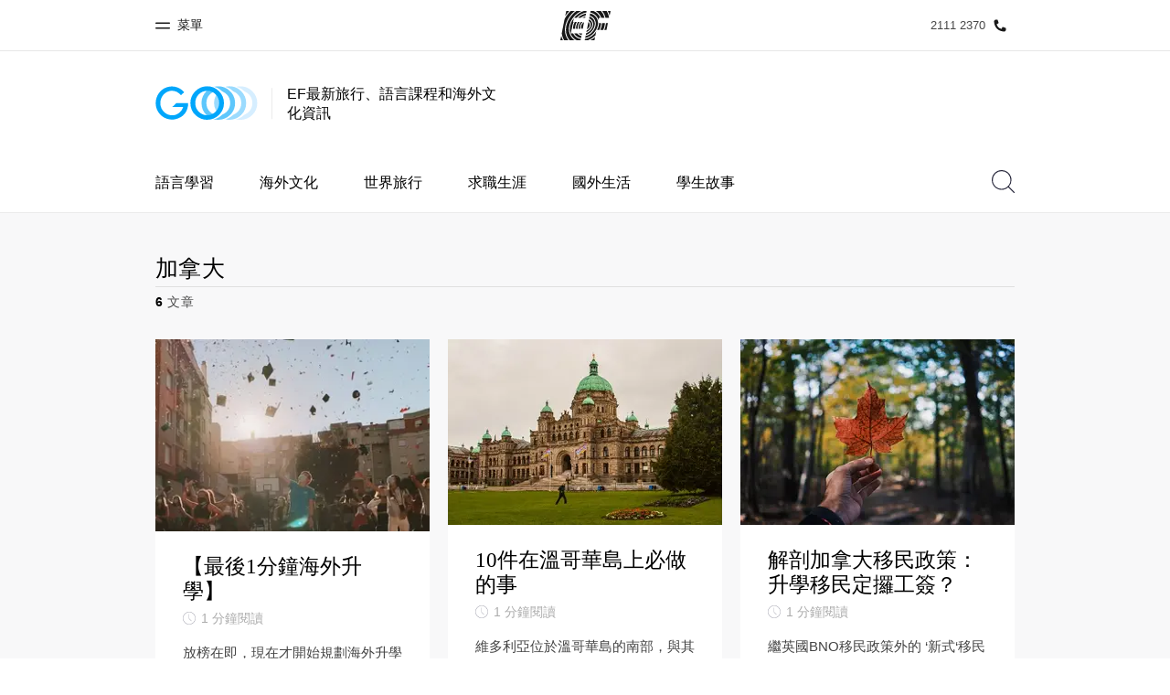

--- FILE ---
content_type: text/html
request_url: https://www.ef.com.hk/blog/language/tag/canada/
body_size: 16272
content:
<!DOCTYPE html><html lang="zh-Hant-HK"><head><meta charSet="utf-8"/><meta name="viewport" content="width=device-width"/><title class="jsx-f40d27ae37dda166">加拿大 ‹ GO Blog | EF Blog Hong Kong</title><link rel="canonical" href="https://www.ef.com.hk/blog/language/tag/canada/" class="jsx-f40d27ae37dda166"/><meta property="og:locale" content="zh-Hant-HK" class="jsx-f40d27ae37dda166"/><meta property="og:type" content="website" class="jsx-f40d27ae37dda166"/><meta property="og:title" content="加拿大 ‹ GO Blog | EF Blog Hong Kong" class="jsx-f40d27ae37dda166"/><meta property="og:site_name" content="GO Blog | EF Blog Hong Kong" class="jsx-f40d27ae37dda166"/><meta property="og:image" content="https://s3-eu-west-1.amazonaws.com/eflanguagesblog/wp-content/uploads/sites/4/2020/02/18144254/Sharing-logo.png" class="jsx-f40d27ae37dda166"/><meta property="og:url" content="https://www.ef.com.hk/blog/language/tag/canada/" class="jsx-f40d27ae37dda166"/><script async="" src="https://www.ef.com/assetscdn/daskalos/efcwatk.min.js" type="text/javascript"></script><script async="" id="optimizely-script" src="https://www.ef.com/assetscdn/optimizely/24099230963.js"></script><link rel="preload" href="/assetscdn/go706j5dozw8p0p3r573/assets/fonts/34303A_1A_0.woff2" as="font" type="font/woff2" crossorigin="anonymous" class="jsx-f40d27ae37dda166"/><link rel="preload" href="/assetscdn/go706j5dozw8p0p3r573/assets/fonts/EFCircularWeb-Light.woff2" as="font" type="font/woff2" crossorigin="anonymous" class="jsx-f40d27ae37dda166"/><link rel="icon" href="/assetscdn/go706j5dozw8p0p3r573/assets/images/icons/favicon-48.ico" type="image/x-icon" class="jsx-f40d27ae37dda166"/><link rel="dns-prefetch" href="https://a.storyblok.com" class="jsx-f40d27ae37dda166"/><link rel="preconnect" href="https://a.storyblok.com" crossorigin="true" class="jsx-f40d27ae37dda166"/><link rel="preload" href="https://a.storyblok.com/f/61891/x/aa166bd9ab/00.svg" as="image" class="jsx-f40d27ae37dda166"/><link rel="preload" href="https://a.storyblok.com/f/61891/x/45f1f14d07/00.svg" as="image" class="jsx-f40d27ae37dda166"/><link rel="preload" href="/assetscdn/go706j5dozw8p0p3r573/assets/images/logos/go-logo.svg" as="image"/><meta name="next-head-count" content="20"/><link href="/assetscdn/WIBIwq6RdJvcD9bc8RMd/central-media/common/icon.svg" rel="icon" type="image/svg+xml"/><link href="/assetscdn/WIBIwq6RdJvcD9bc8RMd/central-media/common/favicon.png" rel="icon" sizes="48x48" type="image/png"/><link href="/assetscdn/WIBIwq6RdJvcD9bc8RMd/central-media/common/favicon.ico" rel="icon" sizes="48x48" type="image/x-icon"/><link href="/assetscdn/WIBIwq6RdJvcD9bc8RMd/central-media/common/apple-touch-icon.png" rel="apple-touch-icon"/><meta name="build-details" content="EF Language Blog" data-date="2026-01-16T07:34"/><link rel="preload" href="/assetscdn/go706j5dozw8p0p3r573/_next/static/css/2cda416b3e1be933.css" as="style" crossorigin=""/><link rel="stylesheet" href="/assetscdn/go706j5dozw8p0p3r573/_next/static/css/2cda416b3e1be933.css" crossorigin="" data-n-g=""/><link rel="preload" href="/assetscdn/go706j5dozw8p0p3r573/_next/static/css/33a9af9a9208ae64.css" as="style" crossorigin=""/><link rel="stylesheet" href="/assetscdn/go706j5dozw8p0p3r573/_next/static/css/33a9af9a9208ae64.css" crossorigin="" data-n-p=""/><noscript data-n-css=""></noscript><script defer="" crossorigin="" nomodule="" src="/assetscdn/go706j5dozw8p0p3r573/_next/static/chunks/polyfills-c67a75d1b6f99dc8.js"></script><script src="/assetscdn/go706j5dozw8p0p3r573/_next/static/chunks/webpack-dae8a39608cbdff4.js" defer="" crossorigin=""></script><script src="/assetscdn/go706j5dozw8p0p3r573/_next/static/chunks/framework-fae63b21a27d6472.js" defer="" crossorigin=""></script><script src="/assetscdn/go706j5dozw8p0p3r573/_next/static/chunks/main-7b54f93fccdc5834.js" defer="" crossorigin=""></script><script src="/assetscdn/go706j5dozw8p0p3r573/_next/static/chunks/pages/_app-ad3b9672230f3e0f.js" defer="" crossorigin=""></script><script src="/assetscdn/go706j5dozw8p0p3r573/_next/static/chunks/4c25cccf-2c27a050e300bd6a.js" defer="" crossorigin=""></script><script src="/assetscdn/go706j5dozw8p0p3r573/_next/static/chunks/531-5ff0c235b208a2f5.js" defer="" crossorigin=""></script><script src="/assetscdn/go706j5dozw8p0p3r573/_next/static/chunks/216-3e913c5fd5125dd0.js" defer="" crossorigin=""></script><script src="/assetscdn/go706j5dozw8p0p3r573/_next/static/chunks/505-0d8ca3e6bdadfd08.js" defer="" crossorigin=""></script><script src="/assetscdn/go706j5dozw8p0p3r573/_next/static/chunks/pages/%5Bmarket%5D/tag/%5Btag%5D-b97125d2747cd3e5.js" defer="" crossorigin=""></script><script src="/assetscdn/go706j5dozw8p0p3r573/_next/static/VomBkPMwR0Rd-c3_KjN98/_buildManifest.js" defer="" crossorigin=""></script><script src="/assetscdn/go706j5dozw8p0p3r573/_next/static/VomBkPMwR0Rd-c3_KjN98/_ssgManifest.js" defer="" crossorigin=""></script><style id="__jsx-f40d27ae37dda166">.overlay.jsx-f40d27ae37dda166{visibility:hidden;position:fixed;top:0;left:0;width:100%;height:100%;background:#000;opacity:0;will-change:opacity;-webkit-transition:opacity.35s;-moz-transition:opacity.35s;-o-transition:opacity.35s;transition:opacity.35s}</style></head><body class=""><div id="__next"><header class="customHeader"><div id="cefcom-globalheader" data-clickregion="global-header" data-version="3.5.7" data-cefcom-test="2" class="cefcom-global-header-wrapper
        
         --no-shadow 
        "><div data-clicksubregion="topbar" class="cefcom-top-bar --react
        
        " style="padding-right:0px;margin-right:0px"><div class="cefcom-top-bar__wrapper"><header class="cefcom-top-bar__inner "><div class="cefcom-top-bar__col -left"><a href="#" class="cefcom-top-bar__top-link" data-info="open"><span class="topbar-menu-toggle cefcom-icon -menu"></span><span class="cefcom-top-bar__top-link-text"><span class="label-hidden">關閉</span><span class="label-visible">菜單</span></span></a></div><div class="cefcom-top-bar__col -center ef-header__col-logo"><a href="/" class="cefcom-top-bar__logo"><span style="background-image:url(&#x27;https://a.storyblok.com/f/61891/x/aa166bd9ab/00.svg&#x27;)" class="cefcom-top-bar__logo-black"></span><span style="background-image:url(&#x27;https://a.storyblok.com/f/61891/x/7d00ecae9d/00.svg&#x27;)" class="cefcom-top-bar__logo-white"></span></a></div><div class="cefcom-top-bar__col -right -with-phone" style="padding-right:8px"><a href="tel:21112370" class=" cefcom-top-bar__top-link -phone-link" data-info="telephone"><span class="js-topbar-phone cefcom-top-bar__top-link-text">2111 2370</span><span class="js-topbar-phone cefcom-icon -phone"></span></a></div></header><div class="ef-header__top-global-menu"><div class="gc-menu__container"><div class="ef-container"><div class="gc-menu__wrapper"><ul class="gc-topbar__item-group js-gc-topbar-item-group dropdown"><li class="gc-topbar__item"><a href="/" class="gc-bar-menu-btn" data-short-text="首頁"><div class="item-content__wrapper"><span class="item-icon"><svg class="gc-icon gc-bar-btn__icon-home" xmlns="https://www.w3.org/2000/svg" viewBox="0 0 18 23" id="gh-home" width="100%" height="100%"><path d="M.5 9.207V22.5h17V9.207L9 .707l-8.5 8.5z" stroke="#191919"></path></svg></span><p class="item-title">首頁</p><div class="item-text__wrapper"><span class="item-text">歡迎來到EF</span><div class="item-text--hover"></div></div></div></a></li><li class="gc-topbar__item"><a href="/pg/" class="gc-bar-menu-btn" data-short-text="課程"><div class="item-content__wrapper"><span class="item-icon"><svg class="gc-icon gc-bar-btn__icon-programmes" xmlns="https://www.w3.org/2000/svg" viewBox="0 0 11 22" id="gh-programmes" width="100%" height="100%"><path d="M3.436.5l-2.863 21h6.99l2.864-21h-6.99z" stroke="#191919"></path></svg></span><p class="item-title">課程</p><div class="item-text__wrapper"><span class="item-text">查看所有EF提供的課程</span><div class="item-text--hover"></div></div></div></a></li><li class="gc-topbar__item"><a href="/contact/" class="gc-bar-menu-btn" data-short-text="辦公室"><div class="item-content__wrapper"><span class="item-icon"><svg class="gc-icon gc-bar-btn__icon-offices" xmlns="https://www.w3.org/2000/svg" viewBox="0 0 15 21" id="gh-offices" width="100%" height="100%"><path d="M7.5 1C11.09 1 14 3.985 14 7.667 14 10.12 11.833 14.566 7.5 21 3.167 14.566 1 10.121 1 7.667 1 3.985 3.91 1 7.5 1z" stroke="#191919"></path></svg></span><p class="item-title">辦公室</p><div class="item-text__wrapper"><span class="item-text">查找您附件的辦公室</span><div class="item-text--hover"></div></div></div></a></li><li class="gc-topbar__item"><a href="/about-us/" class="gc-bar-menu-btn" data-short-text="關於我們"><div class="item-content__wrapper"><span class="item-icon"><svg class="gc-icon gc-bar-btn__icon-about-ef" xmlns="https://www.w3.org/2000/svg" viewBox="0 0 22 24" id="gh-about-ef" width="100%" height="100%"><path d="M11 11a5 5 0 1 1 0-10 5 5 0 0 1 0 10zm10 12H1c0-5.523 4.477-10 10-10s10 4.477 10 10z" stroke="#191919"></path></svg></span><p class="item-title">關於我們</p><div class="item-text__wrapper"><span class="item-text">公司概覽</span><div class="item-text--hover"></div></div></div></a></li><li class="gc-topbar__item"><a href="//careers.ef.com" class="gc-bar-menu-btn" data-short-text="事業發展"><div class="item-content__wrapper"><span class="item-icon"><svg class="gc-icon gc-bar-btn__icon-careers" xmlns="https://www.w3.org/2000/svg" viewBox="0 0 20 19" id="gh-careers" width="100%" height="100%"><path d="M6.5 6.5v6h-6v6h19V.5h-7v6h-6z" stroke="#191919"></path></svg></span><p class="item-title">事業發展</p><div class="item-text__wrapper"><span class="item-text">加入我們</span><div class="item-text--hover"></div></div></div></a></li></ul></div></div></div></div><div class="ef-header__top-global-menu-mobile"><section class="gc-layer-global-mobile-nav gc-layer gc-layer-global-mobile-nav--shown"><div class="gc-layer__container"><nav class="gc-global-mobile-nav" id="global-mobile-nav"><ul class="gc-global-mobile-nav__list slide"><li class="gc-global-mobile-nav__item"><a href="/" class="gc-global-mobile-nav__anchor gc-global-mobile-nav__anchor--"><div class="mobile-menu-content__wrapper"><p class="mobile-menu-title">首頁</p><span class="mobile-menu-text">歡迎來到EF</span></div></a></li><li class="gc-global-mobile-nav__item"><a href="/pg/" class="gc-global-mobile-nav__anchor gc-global-mobile-nav__anchor--"><div class="mobile-menu-content__wrapper"><p class="mobile-menu-title">課程</p><span class="mobile-menu-text">查看所有EF提供的課程</span></div></a></li><li class="gc-global-mobile-nav__item"><a href="/contact/" class="gc-global-mobile-nav__anchor gc-global-mobile-nav__anchor--"><div class="mobile-menu-content__wrapper"><p class="mobile-menu-title">辦公室</p><span class="mobile-menu-text">查找您附件的辦公室</span></div></a></li><li class="gc-global-mobile-nav__item"><a href="/about-us/" class="gc-global-mobile-nav__anchor gc-global-mobile-nav__anchor--"><div class="mobile-menu-content__wrapper"><p class="mobile-menu-title">關於我們</p><span class="mobile-menu-text">公司概覽</span></div></a></li><li class="gc-global-mobile-nav__item"><a href="//careers.ef.com" class="gc-global-mobile-nav__anchor gc-global-mobile-nav__anchor--"><div class="mobile-menu-content__wrapper"><p class="mobile-menu-title">事業發展</p><span class="mobile-menu-text">加入我們</span></div></a></li></ul></nav></div></section></div></div></div></div><style>
        .customHeader img {
          max-width: 100%;
        }

        .cefcom-top-bar__inner {
          margin: 0 auto;
        }
        .cefcom-top-bar__col.-left {
          left: 10px;
        }
        .cefcom-top-bar__col.-right {
          right: 10px;
        }

        .cefcom-top-bar__col.-right .cefcom-top-bar__top-link-text {
          font-size: 13px;
        }

        @media (min-width: 768px) {
          .cefcom-top-bar__inner {
            width: 750px;
          }
        }

        @media (max-width: 768px) {
          .cefcom-top-bar__col.-left {
            left: 15px;
          }
          .cefcom-top-bar__col.-right {
            right: 15px;
          }
        }

        @media (min-width: 992px) {
          .cefcom-top-bar__inner {
            width: 960px;
          }
        }
      </style></header><header class="BlogHeader_section__jBtDQ " data-clickregion="blog-header"><div class="BlogHeader_wrapper__Ql_4m" data-clicksubregion="menu"><div><div class="BlogHeader_siteTitle__fn1p4"><a class="BlogHeader_channelLink__KTeMr" href="/blog/language/" aria-label="GO Blog" data-info="blog-logo"><img src="/assetscdn/go706j5dozw8p0p3r573/assets/images/logos/go-logo.svg" class="BlogHeader_blogLogo__H3NS0" alt="GO Blog | EF Blog Hong Kong"/></a><div class="tagline BlogHeader_tagline__a_XkN">EF最新旅行、語言課程和海外文化資訊</div></div></div><a class="BlogHeader_hamburger__WMmSO" aria-label="Menu" data-info="open-mobile-menu"><span class="BlogHeader_hamburgerText__tHJ8j">Menu</span><span class="BlogHeader_hamburgerIcon__CKIV_"><span></span></span></a></div></header><div class="" data-clickregion="blog-navigation"><nav class="BlogNavigation_menuMobile__ArV_m" data-clicksubregion="menu-mobile"><div class="BlogNavigation_menuMobileContainer___Y4o7"><div class="BlogNavigation_menuMobileHeader__cnfOv"><a aria-label="Close" href="#" class="BlogNavigation_menuMobileCloseIcon__pxVKv" data-info="close-mobile-menu"><svg xmlns="http://www.w3.org/2000/svg" viewBox="0 0 512 512" xml:space="preserve"><path d="m479.31 19.999 12.687 12.687L32.69 491.994l-12.686-12.687z"></path><path d="m32.69 19.999 459.307 459.308-12.686 12.687L20.003 32.686z"></path></svg></a></div><ul class="BlogNavigation_menuMobileList__lGvEh "><li><a href="#" class="BlogNavigation_menuMobileLink__QvJwl" data-info="open-topics-menu">Topics<svg xmlns="http://www.w3.org/2000/svg" viewBox="0 0 32 62" xml:space="preserve" class="rightArrowIcon"><path style="fill:none;stroke:#000;stroke-width:4;stroke-linecap:round;stroke-miterlimit:10" d="m1 1 30 30L1 61"></path></svg></a><div class="BlogNavigation_menuMobileTopics__Whnp8 " data-level="2"><div class="BlogNavigation_menuMobileHeader__cnfOv"><a class="BlogNavigation_backButton__C42at" href="#"><svg xmlns="http://www.w3.org/2000/svg" viewBox="0 0 32 62" xml:space="preserve" class="backIcon"><path style="fill:none;stroke:#000;stroke-width:4;stroke-linecap:round;stroke-miterlimit:10" d="M31 61 1 31 31 1"></path></svg>Back</a><a href="#" aria-label="Close" class="BlogNavigation_menuMobileCloseIcon__pxVKv"><svg xmlns="http://www.w3.org/2000/svg" viewBox="0 0 512 512" xml:space="preserve"><path d="m479.31 19.999 12.687 12.687L32.69 491.994l-12.686-12.687z"></path><path d="m32.69 19.999 459.307 459.308-12.686 12.687L20.003 32.686z"></path></svg></a><div class="BlogNavigation_topicHeaderTitle__V89sz"><h2>Topics</h2></div></div><ul class="BlogNavigation_menuMobileList__lGvEh"><li><a class="BlogNavigation_menuMobileLink__QvJwl" href="/blog/language/topic/language-learning/" data-info="topic-link-language-learning"> <!-- -->語言學習<!-- --> </a></li><li><a class="BlogNavigation_menuMobileLink__QvJwl" href="/blog/language/topic/culture-calling/" data-info="topic-link-culture-calling"> <!-- -->海外文化<!-- --> </a></li><li><a class="BlogNavigation_menuMobileLink__QvJwl" href="/blog/language/topic/travel-tips/" data-info="topic-link-travel-tips"> <!-- -->世界旅行<!-- --> </a></li><li><a class="BlogNavigation_menuMobileLink__QvJwl" href="/blog/language/topic/career-advice/" data-info="topic-link-career-advice"> <!-- -->求職生涯<!-- --> </a></li><li><a class="BlogNavigation_menuMobileLink__QvJwl" href="/blog/language/topic/student-life/" data-info="topic-link-student-life"> <!-- -->國外生活<!-- --> </a></li><li><a class="BlogNavigation_menuMobileLink__QvJwl" href="/blog/language/topic/student-stories/" data-info="topic-link-student-stories"> <!-- -->學生故事<!-- --> </a></li></ul></div></li><li><div class="BlogNavigation_menuMobileSearchBar__mYiJF"><svg viewBox="0 0 25 25" xmlns="http://www.w3.org/2000/svg" class="searchIconMobile"><path d="M10.795 20.455c-5.334 0-9.659-4.325-9.659-9.66a9.659 9.659 0 0 1 9.66-9.659 9.659 9.659 0 0 1 9.659 9.66c0 5.334-4.325 9.66-9.66 9.66m14.039 3.574-6.023-6.022a10.738 10.738 0 0 0 2.78-7.213C21.59 4.834 16.758 0 10.795 0 4.834 0 0 4.834 0 10.795c0 5.963 4.834 10.796 10.795 10.796 2.777 0 5.3-1.057 7.213-2.78l6.022 6.023a.568.568 0 1 0 .803-.803" fill="#29293D" fill-rule="evenodd"></path></svg><form action="/blog/language/search/" method="get"><input class="BlogNavigation_menuMobileSearchInput__oLMgv" aria-label="搜尋" name="search" type="search" placeholder="搜尋"/></form></div></li></ul></div></nav><div class="BlogNavigation_wrapper__dqUUx" data-clicksubregion="menu-desktop"><div class="BlogNavigation_container__c8Q36"><nav class="BlogNavigation_menu__MuNiC"><ul class="BlogNavigation_menuList__0oyQm"><li class="BlogNavigation_menuItem__7alp5"><a href="/blog/language/topic/language-learning/" class="" data-info="topic-link-language-learning"> <!-- -->語言學習<!-- --> </a></li><li class="BlogNavigation_menuItem__7alp5"><a href="/blog/language/topic/culture-calling/" class="" data-info="topic-link-culture-calling"> <!-- -->海外文化<!-- --> </a></li><li class="BlogNavigation_menuItem__7alp5"><a href="/blog/language/topic/travel-tips/" class="" data-info="topic-link-travel-tips"> <!-- -->世界旅行<!-- --> </a></li><li class="BlogNavigation_menuItem__7alp5"><a href="/blog/language/topic/career-advice/" class="" data-info="topic-link-career-advice"> <!-- -->求職生涯<!-- --> </a></li><li class="BlogNavigation_menuItem__7alp5"><a href="/blog/language/topic/student-life/" class="" data-info="topic-link-student-life"> <!-- -->國外生活<!-- --> </a></li><li class="BlogNavigation_menuItem__7alp5"><a href="/blog/language/topic/student-stories/" class="" data-info="topic-link-student-stories"> <!-- -->學生故事<!-- --> </a></li><li class="BlogNavigation_menuItem__7alp5 BlogNavigation_menuItemMore__eA3oY" style="display:none"><a href="#">更多<svg width="10" height="6" xmlns="http://www.w3.org/2000/svg" class="BlogNavigation_arrowDown__wXBQB"><path d="M9.286 0 5 4.245.715 0 0 .707 4.286 4.95 5 5.657l.714-.707L10 .707z"></path></svg></a><ul class="BlogNavigation_menuMore__HUQhY"><li class="BlogNavigation_menuMoreItem__HEmBM hide"><a href="/blog/language/topic/language-learning/" data-info="topic-link-language-learning"> <!-- -->語言學習<!-- --> </a></li><li class="BlogNavigation_menuMoreItem__HEmBM hide"><a href="/blog/language/topic/culture-calling/" data-info="topic-link-culture-calling"> <!-- -->海外文化<!-- --> </a></li><li class="BlogNavigation_menuMoreItem__HEmBM hide"><a href="/blog/language/topic/travel-tips/" data-info="topic-link-travel-tips"> <!-- -->世界旅行<!-- --> </a></li><li class="BlogNavigation_menuMoreItem__HEmBM hide"><a href="/blog/language/topic/career-advice/" data-info="topic-link-career-advice"> <!-- -->求職生涯<!-- --> </a></li><li class="BlogNavigation_menuMoreItem__HEmBM hide"><a href="/blog/language/topic/student-life/" data-info="topic-link-student-life"> <!-- -->國外生活<!-- --> </a></li><li class="BlogNavigation_menuMoreItem__HEmBM hide"><a href="/blog/language/topic/student-stories/" data-info="topic-link-student-stories"> <!-- -->學生故事<!-- --> </a></li></ul></li></ul><div class="BlogNavigation_searchBar__TgyX6"><svg viewBox="0 0 25 25" xmlns="http://www.w3.org/2000/svg" class="searchIcon"><path d="M10.795 20.455c-5.334 0-9.659-4.325-9.659-9.66a9.659 9.659 0 0 1 9.66-9.659 9.659 9.659 0 0 1 9.659 9.66c0 5.334-4.325 9.66-9.66 9.66m14.039 3.574-6.023-6.022a10.738 10.738 0 0 0 2.78-7.213C21.59 4.834 16.758 0 10.795 0 4.834 0 0 4.834 0 10.795c0 5.963 4.834 10.796 10.795 10.796 2.777 0 5.3-1.057 7.213-2.78l6.022 6.023a.568.568 0 1 0 .803-.803" fill="#29293D" fill-rule="evenodd"></path></svg><form class="BlogNavigation_searchForm__H3jdP" action="/blog/language/search/" method="get"><input aria-label="搜尋" class="BlogNavigation_searchTextField__wdRuM" name="search" type="search" placeholder="搜尋" value=""/></form><div class="BlogNavigation_searchIconRight__ozrjX"><svg xmlns="http://www.w3.org/2000/svg" viewBox="0 0 512 512" xml:space="preserve" class="searchCloseIcon" data-info="close-search-bar"><path d="m479.31 19.999 12.687 12.687L32.69 491.994l-12.686-12.687z"></path><path d="m32.69 19.999 459.307 459.308-12.686 12.687L20.003 32.686z"></path></svg><svg xmlns="http://www.w3.org/2000/svg" viewBox="0 0 32 62" xml:space="preserve" class="searchSubmitIcon"><path style="fill:none;stroke:#000;stroke-width:4;stroke-linecap:round;stroke-miterlimit:10" d="m1 1 30 30L1 61"></path></svg></div></div></nav><span class="BlogNavigation_fixedBackground__Pwxbc"></span></div></div><style>
            .searchIcon {
                position: relative;
                cursor: pointer;
                width: 25px;
                height: 25px;
                top: 19px;
            }

            .searchCloseIcon, .searchSubmitIcon {
                position: absolute;
                cursor: pointer;
                width: 25px;
                height: 25px;
            }
            .searchCloseIcon { top: 0; transition: top .2s; }
            .searchSubmitIcon { bottom: 25px; transition: bottom .2s; }

            .submitting .searchCloseIcon {
                top: -25px;
            }

            .submitting .searchSubmitIcon {
                bottom: 0;
            }

            .searchIconMobile {
                width: 20px;
            }

            .rightArrowIcon {
                position: absolute;
                right: 22px;
                margin-top: 2px;
                width: 16px;
                height: 16px;
            }

            .rtl .rightArrowIcon {
                right: inherit;
                left: 22px;
                transform: scaleX(-1);
            }

            .backIcon {
                margin-right: 10px;
                margin-top: -2px;
                width: 14px;
                height: 14px;
            }

            .rtl .backIcon {
                margin-right: 0;
                margin-left: 10px;
                transform: scaleX(-1);
            }
            </style></div><div class="cn-content-area" data-clickregion="archives"><div class="container topic-content-new" data-clicksubregion="articles-list"><div class="title-page"><h1>加拿大</h1><div class="info"><span><strong>6</strong> <!-- -->文章</span></div></div><div class="posts"><div class="row ListRow_posts__QNpve"><div class="col-sm-4  BlogTeaserArticle_cardWrapper__LcDB4"><a href="/blog/language/last-min-study-abroad/" aria-label="【最後1分鐘海外升學】" class="BlogTeaserArticle_overlayLink__CbSAs" data-info="article-link"></a><div class="BlogTeaserArticle_card__4q2W0 BlogTeaserArticle_mini__ei2AO"><div class="lazyload-wrapper "><div class="lazyload-placeholder"></div></div><div class="BlogTeaserArticle_content__SQiyy"><a href="/blog/language/last-min-study-abroad/" class="BlogTeaserArticle_title__XFnyP" data-info="article-link">【最後1分鐘海外升學】</a><div class="BlogTeaserArticle_meta__lbm8N"><svg width="40" height="40" viewBox="0 0 41 41" xmlns="http://www.w3.org/2000/svg" class="clockIcon"><style>.watch_svg__st0{fill:#818091}</style><g id="watch_svg__Page-1"><g id="watch_svg__EFSET-TABLET" transform="translate(-493 -1025)"><g id="watch_svg__Body" transform="translate(42 375)"><g id="watch_svg__div" transform="translate(80 632)"><g id="watch_svg__watch" transform="translate(371 18)"><path id="watch_svg__Fill-1" class="watch_svg__st0" d="M20.5 1.6c10.4 0 18.9 8.5 18.9 18.9s-8.5 18.9-18.9 18.9c-10.4 0-18.9-8.5-18.9-18.9S10.1 1.6 20.5 1.6m0 38.9c11 0 20-9 20-20s-9-20-20-20-20 9-20 20 9 20 20 20"></path><path id="watch_svg__Fill-3" class="watch_svg__st0" d="M27.3 29.8c.1.1.2.2.4.2.1 0 .3-.1.4-.2.2-.2.2-.5 0-.8l-7.5-7.6V7.8c0-.3-.2-.5-.5-.5s-.5.2-.5.5v13.8c0 .1.1.3.2.4l7.5 7.8z"></path></g></g></g></g></g></svg><span class="BlogTeaserArticle_readingTime__EO8Lp"> <!-- -->1<!-- --> <!-- -->分鐘閱讀<!-- --> </span><span class="BlogTeaserArticle_readingTimeMobile__06Ecc"> <!-- -->1<!-- --> <!-- -->min<!-- --> </span></div><p class="excerpt BlogTeaserArticle_excerpt__bdpV4">放榜在即，現在才開始規劃海外升學的學生和家長，不用擔心，EF為你準備以下海外升學懶人包！讓大家做足準備，申請海外知名學府！1 參加海外升學講座如對外國學校及學制並不熟悉，可先參加海外升學講座了解留學地點學制、 升學途徑、課程內容、課程要求及學生服務等安排。2 預約課程顧問進行免費海外升學諮詢初步了解...</p></div></div><style>
            .clockIcon {
                width: 14px;
                height: 14px;
                margin-right: 2px;
                top: -1px;
                position: relative;
            }
        </style></div><div class="col-sm-4  BlogTeaserArticle_cardWrapper__LcDB4"><a href="/blog/language/10-must-do-things-on-vancouver-island/" aria-label="10件在溫哥華島上必做的事" class="BlogTeaserArticle_overlayLink__CbSAs" data-info="article-link"></a><div class="BlogTeaserArticle_card__4q2W0 BlogTeaserArticle_mini__ei2AO"><div class="lazyload-wrapper "><div class="lazyload-placeholder"></div></div><div class="BlogTeaserArticle_content__SQiyy"><a href="/blog/language/10-must-do-things-on-vancouver-island/" class="BlogTeaserArticle_title__XFnyP" data-info="article-link">10件在溫哥華島上必做的事</a><div class="BlogTeaserArticle_meta__lbm8N"><svg width="40" height="40" viewBox="0 0 41 41" xmlns="http://www.w3.org/2000/svg" class="clockIcon"><style>.watch_svg__st0{fill:#818091}</style><g id="watch_svg__Page-1"><g id="watch_svg__EFSET-TABLET" transform="translate(-493 -1025)"><g id="watch_svg__Body" transform="translate(42 375)"><g id="watch_svg__div" transform="translate(80 632)"><g id="watch_svg__watch" transform="translate(371 18)"><path id="watch_svg__Fill-1" class="watch_svg__st0" d="M20.5 1.6c10.4 0 18.9 8.5 18.9 18.9s-8.5 18.9-18.9 18.9c-10.4 0-18.9-8.5-18.9-18.9S10.1 1.6 20.5 1.6m0 38.9c11 0 20-9 20-20s-9-20-20-20-20 9-20 20 9 20 20 20"></path><path id="watch_svg__Fill-3" class="watch_svg__st0" d="M27.3 29.8c.1.1.2.2.4.2.1 0 .3-.1.4-.2.2-.2.2-.5 0-.8l-7.5-7.6V7.8c0-.3-.2-.5-.5-.5s-.5.2-.5.5v13.8c0 .1.1.3.2.4l7.5 7.8z"></path></g></g></g></g></g></svg><span class="BlogTeaserArticle_readingTime__EO8Lp"> <!-- -->1<!-- --> <!-- -->分鐘閱讀<!-- --> </span><span class="BlogTeaserArticle_readingTimeMobile__06Ecc"> <!-- -->1<!-- --> <!-- -->min<!-- --> </span></div><p class="excerpt BlogTeaserArticle_excerpt__bdpV4">維多利亞位於溫哥華島的南部，與其他一些加拿大城市相比，鮮為人知。 儘管如此，每年仍有近四百萬遊客湧入維多利亞，探索如詩如畫的海景，歷史遺跡以及時尚的酒吧和餐館。居民稱其為“無盡的島嶼” ，因為島上擁有豐富的活動。 以下是您在溫哥華島上必須做的事情，使您大致了解加拿大西部沿海地區所能提供的一切。1. ...</p></div></div><style>
            .clockIcon {
                width: 14px;
                height: 14px;
                margin-right: 2px;
                top: -1px;
                position: relative;
            }
        </style></div><div class="col-sm-4  BlogTeaserArticle_cardWrapper__LcDB4"><a href="/blog/language/anatomy-of-canadas-immigration-policy/" aria-label="解剖加拿大移民政策：升學移民定攞工簽？" class="BlogTeaserArticle_overlayLink__CbSAs" data-info="article-link"></a><div class="BlogTeaserArticle_card__4q2W0 BlogTeaserArticle_mini__ei2AO"><div class="lazyload-wrapper "><div class="lazyload-placeholder"></div></div><div class="BlogTeaserArticle_content__SQiyy"><a href="/blog/language/anatomy-of-canadas-immigration-policy/" class="BlogTeaserArticle_title__XFnyP" data-info="article-link">解剖加拿大移民政策：升學移民定攞工簽？</a><div class="BlogTeaserArticle_meta__lbm8N"><svg width="40" height="40" viewBox="0 0 41 41" xmlns="http://www.w3.org/2000/svg" class="clockIcon"><style>.watch_svg__st0{fill:#818091}</style><g id="watch_svg__Page-1"><g id="watch_svg__EFSET-TABLET" transform="translate(-493 -1025)"><g id="watch_svg__Body" transform="translate(42 375)"><g id="watch_svg__div" transform="translate(80 632)"><g id="watch_svg__watch" transform="translate(371 18)"><path id="watch_svg__Fill-1" class="watch_svg__st0" d="M20.5 1.6c10.4 0 18.9 8.5 18.9 18.9s-8.5 18.9-18.9 18.9c-10.4 0-18.9-8.5-18.9-18.9S10.1 1.6 20.5 1.6m0 38.9c11 0 20-9 20-20s-9-20-20-20-20 9-20 20 9 20 20 20"></path><path id="watch_svg__Fill-3" class="watch_svg__st0" d="M27.3 29.8c.1.1.2.2.4.2.1 0 .3-.1.4-.2.2-.2.2-.5 0-.8l-7.5-7.6V7.8c0-.3-.2-.5-.5-.5s-.5.2-.5.5v13.8c0 .1.1.3.2.4l7.5 7.8z"></path></g></g></g></g></g></svg><span class="BlogTeaserArticle_readingTime__EO8Lp"> <!-- -->1<!-- --> <!-- -->分鐘閱讀<!-- --> </span><span class="BlogTeaserArticle_readingTimeMobile__06Ecc"> <!-- -->1<!-- --> <!-- -->min<!-- --> </span></div><p class="excerpt BlogTeaserArticle_excerpt__bdpV4">繼英國BNO移民政策外的 ‘新式‘移民方法，加拿大在11月初時公佈的移民政策也是頗受香港人關注的海外移民路徑之一。今天為大家介紹和分析加拿大為港人設立的新移民政策，並教各位如何因應這個新政策部署移民。加拿大移民部部長Marco Mendicino於11月12日發佈會時宣佈，加拿大將會推出多項便利措施...</p></div></div><style>
            .clockIcon {
                width: 14px;
                height: 14px;
                margin-right: 2px;
                top: -1px;
                position: relative;
            }
        </style></div></div><div class="row ListRow_posts__QNpve"><div class="col-sm-4  BlogTeaserArticle_cardWrapper__LcDB4"><a href="/blog/language/4-thanksgiving-tips-you-might-not-know-about-black-friday/" aria-label="點解Black Friday就會大減價? 4個你未必知道的感恩節小知識" class="BlogTeaserArticle_overlayLink__CbSAs" data-info="article-link"></a><div class="BlogTeaserArticle_card__4q2W0 BlogTeaserArticle_mini__ei2AO"><div class="lazyload-wrapper "><div class="lazyload-placeholder"></div></div><div class="BlogTeaserArticle_content__SQiyy"><a href="/blog/language/4-thanksgiving-tips-you-might-not-know-about-black-friday/" class="BlogTeaserArticle_title__XFnyP" data-info="article-link">點解Black Friday就會大減價? 4個你未必知道的感恩節小知識</a><div class="BlogTeaserArticle_meta__lbm8N"><svg width="40" height="40" viewBox="0 0 41 41" xmlns="http://www.w3.org/2000/svg" class="clockIcon"><style>.watch_svg__st0{fill:#818091}</style><g id="watch_svg__Page-1"><g id="watch_svg__EFSET-TABLET" transform="translate(-493 -1025)"><g id="watch_svg__Body" transform="translate(42 375)"><g id="watch_svg__div" transform="translate(80 632)"><g id="watch_svg__watch" transform="translate(371 18)"><path id="watch_svg__Fill-1" class="watch_svg__st0" d="M20.5 1.6c10.4 0 18.9 8.5 18.9 18.9s-8.5 18.9-18.9 18.9c-10.4 0-18.9-8.5-18.9-18.9S10.1 1.6 20.5 1.6m0 38.9c11 0 20-9 20-20s-9-20-20-20-20 9-20 20 9 20 20 20"></path><path id="watch_svg__Fill-3" class="watch_svg__st0" d="M27.3 29.8c.1.1.2.2.4.2.1 0 .3-.1.4-.2.2-.2.2-.5 0-.8l-7.5-7.6V7.8c0-.3-.2-.5-.5-.5s-.5.2-.5.5v13.8c0 .1.1.3.2.4l7.5 7.8z"></path></g></g></g></g></g></svg><span class="BlogTeaserArticle_readingTime__EO8Lp"> <!-- -->1<!-- --> <!-- -->分鐘閱讀<!-- --> </span><span class="BlogTeaserArticle_readingTimeMobile__06Ecc"> <!-- -->1<!-- --> <!-- -->min<!-- --> </span></div><p class="excerpt BlogTeaserArticle_excerpt__bdpV4">Happy Thanksgiving! 感恩節快樂！其實周圍看到各大品牌都有Black Friday 優惠，你又知不知道Black Friday的由來呢？今天的Blog為大家介紹一下這個源自於北美的節日，并介紹我們現在在世界各地如何慶祝感恩節！這個節日源自於哪裏的呢？感恩節 Thanksgiving...</p></div></div><style>
            .clockIcon {
                width: 14px;
                height: 14px;
                margin-right: 2px;
                top: -1px;
                position: relative;
            }
        </style></div><div class="col-sm-4  BlogTeaserArticle_cardWrapper__LcDB4"><a href="/blog/language/explore-canadas-dream-spots-vancouver-and-vancouver-island/" aria-label="探索加拿大夢幻景點: 溫哥華與溫哥華島" class="BlogTeaserArticle_overlayLink__CbSAs" data-info="article-link"></a><div class="BlogTeaserArticle_card__4q2W0 BlogTeaserArticle_mini__ei2AO"><div class="lazyload-wrapper "><div class="lazyload-placeholder"></div></div><div class="BlogTeaserArticle_content__SQiyy"><a href="/blog/language/explore-canadas-dream-spots-vancouver-and-vancouver-island/" class="BlogTeaserArticle_title__XFnyP" data-info="article-link">探索加拿大夢幻景點: 溫哥華與溫哥華島</a><div class="BlogTeaserArticle_meta__lbm8N"><svg width="40" height="40" viewBox="0 0 41 41" xmlns="http://www.w3.org/2000/svg" class="clockIcon"><style>.watch_svg__st0{fill:#818091}</style><g id="watch_svg__Page-1"><g id="watch_svg__EFSET-TABLET" transform="translate(-493 -1025)"><g id="watch_svg__Body" transform="translate(42 375)"><g id="watch_svg__div" transform="translate(80 632)"><g id="watch_svg__watch" transform="translate(371 18)"><path id="watch_svg__Fill-1" class="watch_svg__st0" d="M20.5 1.6c10.4 0 18.9 8.5 18.9 18.9s-8.5 18.9-18.9 18.9c-10.4 0-18.9-8.5-18.9-18.9S10.1 1.6 20.5 1.6m0 38.9c11 0 20-9 20-20s-9-20-20-20-20 9-20 20 9 20 20 20"></path><path id="watch_svg__Fill-3" class="watch_svg__st0" d="M27.3 29.8c.1.1.2.2.4.2.1 0 .3-.1.4-.2.2-.2.2-.5 0-.8l-7.5-7.6V7.8c0-.3-.2-.5-.5-.5s-.5.2-.5.5v13.8c0 .1.1.3.2.4l7.5 7.8z"></path></g></g></g></g></g></svg><span class="BlogTeaserArticle_readingTime__EO8Lp"> <!-- -->1<!-- --> <!-- -->分鐘閱讀<!-- --> </span><span class="BlogTeaserArticle_readingTimeMobile__06Ecc"> <!-- -->1<!-- --> <!-- -->min<!-- --> </span></div><p class="excerpt BlogTeaserArticle_excerpt__bdpV4">說起溫哥華與溫哥華島，很多人都表示分不清楚當中分別! 想了解當中分別的你，馬上花兩分鐘認識溫哥華及溫哥華島，了解哪個地方更適合你的下次旅程吧!在加拿大的英屬哥倫比亞省，溫哥華和溫哥華島上的「維多莉亞」是這個省中最受歡迎的兩個城市。溫哥華是該區一個繁華的大都市，以科技創新、電玩開發和電影製片聞名全世界...</p></div></div><style>
            .clockIcon {
                width: 14px;
                height: 14px;
                margin-right: 2px;
                top: -1px;
                position: relative;
            }
        </style></div><div class="col-sm-4  BlogTeaserArticle_cardWrapper__LcDB4"><a href="/blog/language/9-reasons-canada-will-be-your-next-travel-destination/" aria-label="9 個原因 – 加拿大將會成為你下個旅行目的地" class="BlogTeaserArticle_overlayLink__CbSAs" data-info="article-link"></a><div class="BlogTeaserArticle_card__4q2W0 BlogTeaserArticle_mini__ei2AO"><div class="lazyload-wrapper "><div class="lazyload-placeholder"></div></div><div class="BlogTeaserArticle_content__SQiyy"><a href="/blog/language/9-reasons-canada-will-be-your-next-travel-destination/" class="BlogTeaserArticle_title__XFnyP" data-info="article-link">9 個原因 – 加拿大將會成為你下個旅行目的地</a><div class="BlogTeaserArticle_meta__lbm8N"><svg width="40" height="40" viewBox="0 0 41 41" xmlns="http://www.w3.org/2000/svg" class="clockIcon"><style>.watch_svg__st0{fill:#818091}</style><g id="watch_svg__Page-1"><g id="watch_svg__EFSET-TABLET" transform="translate(-493 -1025)"><g id="watch_svg__Body" transform="translate(42 375)"><g id="watch_svg__div" transform="translate(80 632)"><g id="watch_svg__watch" transform="translate(371 18)"><path id="watch_svg__Fill-1" class="watch_svg__st0" d="M20.5 1.6c10.4 0 18.9 8.5 18.9 18.9s-8.5 18.9-18.9 18.9c-10.4 0-18.9-8.5-18.9-18.9S10.1 1.6 20.5 1.6m0 38.9c11 0 20-9 20-20s-9-20-20-20-20 9-20 20 9 20 20 20"></path><path id="watch_svg__Fill-3" class="watch_svg__st0" d="M27.3 29.8c.1.1.2.2.4.2.1 0 .3-.1.4-.2.2-.2.2-.5 0-.8l-7.5-7.6V7.8c0-.3-.2-.5-.5-.5s-.5.2-.5.5v13.8c0 .1.1.3.2.4l7.5 7.8z"></path></g></g></g></g></g></svg><span class="BlogTeaserArticle_readingTime__EO8Lp"> <!-- -->1<!-- --> <!-- -->分鐘閱讀<!-- --> </span><span class="BlogTeaserArticle_readingTimeMobile__06Ecc"> <!-- -->1<!-- --> <!-- -->min<!-- --> </span></div><p class="excerpt BlogTeaserArticle_excerpt__bdpV4">加拿大未必是你旅行遊學的首選，但事實是每個人都愛加拿大。也許是因為他有令人驚嘆的大自然以及它是一個友好的國家，包含多倫多和溫哥華，又或許喜歡上謙虛、幽默和慷慨的加拿大人。當地人不僅很外向，他們也擁有一種異於尋常的能力，就是將一個句子變成問句，令對話變得更容易。去加拿大遊學的理由，又何至以下 9個！1...</p></div></div><style>
            .clockIcon {
                width: 14px;
                height: 14px;
                margin-right: 2px;
                top: -1px;
                position: relative;
            }
        </style></div></div></div></div></div><footer class="BlogFooter_footer__uZ852" data-clickregion="footer"><div class="container"><div class="BlogFooter_content__z86AP"><div><h3>關於GO</h3><p>EF GO Blog提供有關旅行、語言學習、外國文化、國際求職和學生海外生活的最新信息。以教育打開世界是EF一直以來的信念，GO希望能帶給您驚喜和啟發，作為您計劃出國的第一步。</p><h3>關於EF</h3><p>我們的任務很簡單：通過教育開啟世界大門。 成立50年來，有數百萬學生透過EF出國旅遊、學習語言、留學、沉浸在當地文化之中。現今，有來自全球100多個國家的學生在EF的校區學習外語。</p></div></div><div class="BlogFooter_content__z86AP"><div data-clicksubregion="blog-contact"><p class="BlogContact_phone__Se_59"><a href="tel:2111 2370" data-info="telephone-link">與我們聯絡<!-- --> <!-- -->2111 2370</a></p><div class="BlogContact_socials__PNnYj"><p class="BlogContact_follow__M0Ix5">關注EF</p><ul class="BlogContact_list__jIV5O"><li class="BlogContact_twitter__hi_6v"><a href="https://twitter.com/ef" data-info="twitter-link"><svg xmlns="http://www.w3.org/2000/svg" viewBox="0 0 51 41.6" style="enable-background:new 0 0 51 41.6" xml:space="preserve"><path d="M51 5c-1.8.8-3.9 1.4-6 1.6 2.1-1.3 3.9-3.4 4.6-5.8-2 1.2-4.3 2-6.6 2.5-2-2-4.7-3.3-7.7-3.3-5.8 0-10.5 4.7-10.5 10.5 0 .8.1 1.6.3 2.3-8.8-.4-16.5-4.6-21.6-11-.9 1.6-1.4 3.4-1.4 5.3 0 3.7 1.8 6.8 4.7 8.8-1.7-.1-3.4-.5-4.8-1.3v.1C2 19.8 5.7 24 10.5 25c-.9.2-1.8.4-2.7.4-.7 0-1.3-.1-1.9-.2 1.3 4.2 5.2 7.2 9.8 7.3C12 35.3 7.4 37 2.5 37c-.8 0-1.7-.1-2.5-.1 4.7 3 10.2 4.7 16.1 4.7 19.4 0 29.8-16 29.8-29.8v-1.3C47.9 9 49.6 7 51 5z"></path></svg></a></li><li class="BlogContact_facebook__Qu3kd"><a href="https://www.facebook.com/EFHongKong" data-info="facebook-link"><svg viewBox="0 0 34 66" xmlns="http://www.w3.org/2000/svg"><path d="m32.1 35.5 1.5-11.6H22.1v-7.4c0-3.3.9-5.7 5.8-5.7H34V.5c-1-.1-4.7-.5-9-.5-8.9 0-15 5.4-15 15.3v8.6H0v11.6h10v29.7h12V35.4h10v.1h.1Z" fill="#000" fill-rule="nonzero"></path></svg></a></li><li class="BlogContact_instagram__uEyc4"><a href="https://instagram.com/efeducationfirst" data-info="instagram-link"><svg viewBox="0 0 54 54" xmlns="http://www.w3.org/2000/svg"><path d="M39.098 0H14.902C6.685 0 0 6.685 0 14.902v24.196C0 47.315 6.685 54 14.902 54h24.196C47.315 54 54 47.315 54 39.098V14.902C54 6.685 47.315 0 39.098 0Zm10.111 39.098c0 5.575-4.536 10.11-10.111 10.11H14.902c-5.575 0-10.11-4.535-10.11-10.11V14.902c0-5.575 4.535-10.11 10.11-10.11h24.196c5.575 0 10.111 4.535 10.111 10.11v24.196Z"></path><path d="M26.947 13.076C19.257 13.076 13 19.34 13 27.04 13 34.737 19.256 41 26.947 41c7.69 0 13.946-6.263 13.946-13.961 0-7.7-6.256-13.963-13.946-13.963Zm0 23.116c-5.042 0-9.145-4.106-9.145-9.154s4.102-9.154 9.145-9.154c5.042 0 9.144 4.106 9.144 9.154s-4.102 9.154-9.144 9.154ZM41.478 9c-.925 0-1.834.375-2.487 1.032a3.544 3.544 0 0 0-1.034 2.494c0 .926.377 1.836 1.034 2.493a3.547 3.547 0 0 0 2.487 1.032c.929 0 1.835-.378 2.491-1.032A3.554 3.554 0 0 0 45 12.526c0-.93-.375-1.84-1.03-2.494A3.535 3.535 0 0 0 41.477 9Z"></path></svg></a></li><li class="BlogContact_linkedin__3vWEK"><a href="https://linkedin.com/company/ef-education-first" data-info="linkedin-link"><svg xmlns="http://www.w3.org/2000/svg" viewBox="0 0 51 51" style="enable-background:new 0 0 51 51" xml:space="preserve"><path d="M.9 16.9h10.5v34H.9v-34zM6.2 0c3.4 0 6.2 2.8 6.2 6.2 0 3.4-2.8 6.2-6.2 6.2S0 9.5 0 6.2C.1 2.7 2.8 0 6.2 0M18.1 16.9h10.1v4.7h.1c1.4-2.7 4.9-5.5 10-5.5C49 16.1 51 23.2 51 32.3v18.6H40.5V34.4c0-4-.1-9.1-5.5-9.1-5.5 0-6.4 4.3-6.4 8.8v16.8H18.1v-34z"></path></svg></a></li></ul></div></div></div></div></footer><style>
        .posts .row:first-child .col-sm-4:first-child .post-image {
          width: 100%;
          height: 210px;
          float: none;
        }
        .posts .row:first-child .col-sm-4:first-child .excerpt {
          display: block;
        }
      </style><div class="customFooter"><div data-clickregion="global-footer-condensed" data-version="4.6.5" id="cefcom-globalfooter" class="theme-f-light"><footer class="cefcom-footer -condensed "><span></span><div class="cefcom-footer-container"><div data-clicksubregion="footer-section-top" class="cefcom-footer-top"><div class="cefcom-footer-row -y-center -x-center u-mb-xxl"><div class="cefcom-footer-col -s-shrink"><a aria-label="EF logo" href="/" data-info="home-logo"><span class="cefcom-footer__logo" style="background-image:url(&#x27;https://a.storyblok.com/f/61891/x/fcadb8a134/condensed-footer-logo.svg&#x27;)"></span></a></div></div><div class="cefcom-footer-row cefcom-footer__condensed-links"><ul class="cefcom-list cefcom-footer__list -s-12"><li class="cefcom-list__item"><a href="/about-us/" class="cefcom-footer__link">關於我們</a></li><li class="cefcom-list__item"><a href="/contact/" class="cefcom-footer__link">EF辦公室</a></li><li class="cefcom-list__item"><a href="/pg/" class="cefcom-footer__link">所有EF課程</a></li><li class="cefcom-list__item"><a href="https://careers.ef.com/" class="cefcom-footer__link">EF工作機會</a></li></ul></div></div><section data-clicksubregion="footer-section-bottom" class="footer-section-bottom"><div class="cefcom-footer-row cefcom-footer__bottom-links "><div class="cefcom-footer-col cefcom-footer__toggle-links"></div><div class="cefcom-footer-col cefcom-footer__privacy-links"><ul class="cefcom-list cefcom-footer__list"><li class="cefcom-list__item" data-cy="legal-links"><a href="/legal/privacy-policy/" class="cefcom-footer__link ">私隱條例</a></li><li class="cefcom-list__item" data-cy="legal-links"><a href="/legal/terms-and-conditions/" class="cefcom-footer__link ">條款及細則</a></li><li class="cefcom-list__item" data-cy="legal-links"><a href="/legal/cookie-policy/" class="cefcom-footer__link ">Cookies</a></li><li class="cefcom-list__item" data-cy="legal-links"><button class="cefcom-footer__link -link-button ot-sdk-show-settings"></button></li><li class="cefcom-list__item" data-cy="copyright-links"><a href="/legal/contact-us/" class="cefcom-footer__link">© Signum International AG 2026。 保留一切權利。</a></li><div class="cefcom-footer__additional-copyright-information " data-cy="additional-copyright">所有海外遊學團由 EF Travel Hong Kong Limited 承辦 (牌照號碼︰351962)</div></ul></div><div class="cefcom-footer__country-popup u-pt-l hidden" data-cy="change-country-popup"><span class="cefcom-footer__close-icon"></span><h5 class="mt">Choose location</h5><div class="cefcom-footer__choose-country-popup-container"><span></span></div></div></div></section></div></footer></div></div><span></span><div class="jsx-f40d27ae37dda166 overlay"></div></div><script id="__NEXT_DATA__" type="application/json" crossorigin="">{"props":{"pageProps":{"market":"hk","blog":"go","language":"zh-Hant-HK","rtl":false,"headerData":{"header":{"settings":{"host":"","siteRootSlug":"go-blog","marketCode":"HK","marketNativeName":"香港 / 繁體中文","isRtl":false,"isToggleMarket":false,"hideToggleLinks":false,"overrideToggleLinks":false,"languageCode":"zh-hk","fallbackLanguageCode":"zh-tw","googleApiKey":"","environment":"Production","hideStickyHeader":false,"theme":"","hideTopbarMenu":false,"lastUpdated":"Monday, 05 January 2026 05:02 PM","headerType":"topbar","junoMarketCode":"HKH","isClickMapActive":true,"programCode":"go-blog","category":"others","gtmContainerId":"GTM-W8BC3S3","showWrongCountryBanner":false},"topbar":{"logo":{"logos":["https://a.storyblok.com/f/61891/x/aa166bd9ab/00.svg"],"alternativeLogos":["https://a.storyblok.com/f/61891/x/7d00ecae9d/00.svg"],"promotionalLogos":null,"promotionalAltLogos":null,"logoUrl":"/","altText":"","slug":null},"phoneNumber":{"telephoneNumber":"2111 2370","mobileNumber":"21112370","showPopupForNumbers":false,"hidePhoneNumber":false,"phoneNumbersHtml":""},"topbarLinks":[{"anchorSubText":"歡迎來到EF","cssClass":"home","makeItMobileSticky":false,"anchorText":"首頁","shortAnchorText":"首頁","anchorUrl":"/","slug":"ch_home","id":647041334},{"anchorSubText":"查看所有EF提供的課程","cssClass":"programmes","makeItMobileSticky":false,"anchorText":"課程","shortAnchorText":"課程","anchorUrl":"/pg/","slug":"ch_pg","id":647041335},{"anchorSubText":"查找您附件的辦公室","cssClass":"offices","makeItMobileSticky":false,"anchorText":"辦公室","shortAnchorText":"辦公室","anchorUrl":"/contact/","slug":"ch_contact","id":647041333},{"anchorSubText":"公司概覽","cssClass":"about-ef","makeItMobileSticky":false,"anchorText":"關於我們","shortAnchorText":"關於我們","anchorUrl":"/about-us/","slug":"ch_about-us","id":647041329},{"anchorSubText":"加入我們","cssClass":"careers","makeItMobileSticky":false,"anchorText":"事業發展","shortAnchorText":"事業發展","anchorUrl":"//careers.ef.com","slug":"ch_careers","id":647041330}],"labels":[{"text":"更多","slug":"more","id":647038791},{"text":"菜單","slug":"menu","id":647038790},{"text":"致電我們","slug":"call-us","id":647038777},{"text":"關閉","slug":"close","id":647038782}],"cities":null,"banner":{"showBanner":false,"banner":null}},"header":{"siteData":{"siteName":null,"siteSubHeading":null,"siteUrl":"","showHamburger":false},"productHeaderLinks":[]}},"menuLinks":null,"welcomeSection":{"countryCodes":null,"serviceLabels":[{"text":"","slug":"welcome-title","id":647049807},{"text":"","slug":"welcome-message","id":647049808},{"text":"Continue","slug":"welcome-cta-text","id":647049809}],"preventClosing":false,"redirectedUrl":""},"cookieBanner":{"showBanner":false,"bannerServiceLabels":[]}},"footerData":{"footer":{"settings":{"host":"","siteRootSlug":"go-blog","marketCode":"HK","marketNativeName":"香港 / 繁體中文","isRtl":false,"isToggleMarket":false,"hideToggleLinks":false,"overrideToggleLinks":false,"languageCode":"zh-hk","fallbackLanguageCode":"zh-tw","footerType":"condensed-footer","environment":"Production","theme":"light","hideChangeCountryLink":true,"lastUpdated":"Monday, 12 January 2026 04:08 PM","junoMarketCode":"HKH"},"logo":{"logos":["https://a.storyblok.com/f/61891/x/fcadb8a134/condensed-footer-logo.svg"],"alternativeLogos":["https://a.storyblok.com/f/61891/110x64/a42292520a/condensed-footer-white.png"],"promotionalLogos":null,"promotionalAltLogos":null,"logoUrl":"/","altText":"","slug":null},"sections":[{"links":[{"anchorText":"關於我們","anchorUrl":"/about-us/","anchorShortText":"關於我們","relativeAnchorUrl":null,"slug":"footer_about-us"},{"anchorText":"EF辦公室","anchorUrl":"/contact/","anchorShortText":"EF辦公室","relativeAnchorUrl":null,"slug":"footer_contact"},{"anchorText":"所有EF課程","anchorUrl":"/pg/","anchorShortText":"所有EF課程","relativeAnchorUrl":null,"slug":"footer_pg"},{"anchorText":"EF工作機會","anchorUrl":"https://careers.ef.com/","anchorShortText":"EF工作機會","relativeAnchorUrl":null,"slug":"footer_careers"}],"title":"關於EF","isEnabled":true}],"legalLinks":[{"anchorText":"私隱條例","anchorUrl":"/legal/privacy-policy/","anchorShortText":"私隱條例","cssClass":"","relativeAnchorUrl":null,"slug":"footer_legal_privacy-policy"},{"anchorText":"條款及細則","anchorUrl":"/legal/terms-and-conditions/","anchorShortText":"條款及細則","cssClass":"","relativeAnchorUrl":null,"slug":"footer-terms-and-conditions"},{"anchorText":"Cookies","anchorUrl":"/legal/cookie-policy/","anchorShortText":"Cookies","cssClass":"","relativeAnchorUrl":null,"slug":"footer_legal_cookie-policy"},{"anchorText":"","anchorUrl":"","anchorShortText":"","cssClass":"ot-sdk-show-settings","relativeAnchorUrl":null,"slug":"footer-cookie-preferences-ot"}],"copyrightLinks":[{"anchorText":"© Signum International AG 2026。 保留一切權利。","anchorUrl":"/legal/contact-us/","anchorShortText":"© Signum International AG 2026。 保留一切權利。","relativeAnchorUrl":null,"slug":"footer_legal_contact-us"}],"additionalCopyrightText":"所有海外遊學團由 EF Travel Hong Kong Limited 承辦 (牌照號碼︰351962)","serviceLabels":[{"text":"關於EF","slug":"about-ef","id":647038763},{"text":"Change country or region","slug":"change-country-or-region","id":647038764},{"text":"規劃路線/辦公時間","slug":"directions---opening-hours","id":647038767},{"text":"發現更多","slug":"discover","id":647038768},{"text":"香港辦公室","slug":"ef-offices-in-contact-us","id":647038769},{"text":"根據年齡選擇的項目/專案","slug":"ef-programs-by-age","id":647038770},{"text":"Contact Us","slug":"contact-us","id":647038765},{"text":"更多","slug":"more","id":647038773},{"text":"View all offices","slug":"view-all-offices","id":647051452}]},"cookieBanner":{"showBanner":false,"bannerServiceLabels":[]},"breadcrumbs":{"/hk/tag/canada":[{"pageUrl":"/","anchorText":"Home"},{"pageUrl":"/blog/","anchorText":"Blog"},{"pageUrl":"/blog/language/","anchorText":"GO Blog"},{"pageUrl":"/blog/language/tag/canada/#","anchorText":"加拿大"}]}},"translations":[{"key":"Search","value":"Search","localValue":"搜尋"},{"key":"Authors","value":"Authors","localValue":"作者"},{"key":"Student Stories","value":"Student Stories","localValue":"學生故事"},{"key":"Learn more","value":"Learn more","localValue":"了解更多"},{"key":"Comments","value":"Comments","localValue":"回應"},{"key":"Featured Posts","value":"Featured articles","localValue":"精彩推薦"},{"key":"Most Popular Posts","value":"Most Popular Articles","localValue":"最受歡迎的文章"},{"key":"Privacy Policy","value":"Privacy Policy","localValue":"隱私權政策"},{"key":"Tags","value":"Tags","localValue":"標籤"},{"key":"Most Popular","value":"Most Popular","localValue":"瀏覽最多"},{"key":"Stories you’ve saved","value":"Stories you’ve saved","localValue":"您保存的故事"},{"key":"posts in your bookmark list","value":"articles in your bookmark list","localValue":"篇帖子"},{"key":"About EF BLOG","value":"About EF BLOG","localValue":"關於 EF Blog"},{"key":"All EF Programs","value":"All EF Programs","localValue":"所有EF課程"},{"key":"EF Offices","value":"EF Offices","localValue":"EF辦公室"},{"key":"Careers at EF","value":"Careers at EF","localValue":"EF工作機會"},{"key":"Free Brochure","value":"Free Brochure","localValue":"索取免費簡章"},{"key":"Search Results for \"%s\"","value":"Search Results for \"%s\"","localValue":"\"%s\"的搜索結果"},{"key":"posts from across the blog","value":"articles from across the blog","localValue":"部落格中所有關於"},{"key":"Choose a Channel of Interest","value":"Choose a Channel of Interest","localValue":"選擇你有興趣的資訊渠道"},{"key":"Most Recent Posts","value":"Most Recent Articles","localValue":"最新資訊"},{"key":"VISIT CHANNEL","value":"VISIT CHANNEL","localValue":"了解更多"},{"key":"Browse from across the Blog","value":"Browse from across the Blog","localValue":"瀏覽Blog的每個角落"},{"key":"Recommended","value":"Recommended","localValue":"推薦"},{"key":"View all","value":"View all","localValue":"檢視全部"},{"key":"All posts from %s","value":"All articles from %s","localValue":"所有來自%s的文章"},{"key":"posts","value":"articles","localValue":"文章"},{"key":"post","value":"article","localValue":"文章"},{"key":"The latest on travel, languages and culture, by EF","value":"The latest on travel, languages and culture, by EF","localValue":"EF 最新旅遊、語言課程和海外文化資訊"},{"key":"Bookmark List","value":"Bookmark List","localValue":"已標記書籤"},{"key":"More","value":"More","localValue":"更多"},{"key":"Call us:","value":"Call us:","localValue":"與我們聯絡"},{"key":"Request brochure","value":"Request brochure","localValue":"索取免費簡章"},{"key":"Follow EF on:","value":"Follow EF on:","localValue":"關注EF"},{"key":"Stay Informed","value":"Discover immersive EF language courses abroad. Order our free brochure.","localValue":"很高興與您保持聯絡"},{"key":"Receive all the latest news and posts from Innovation Voice straight into your inbox","value":"Get the latest on travel, languages and culture with our newsletter. We send it out once a month and you can opt out anytime.","localValue":"通過Newsletter獲取最新的旅遊、語言學習和海外文化資訊。每月發送一次、可隨時取消。"},{"key":"First Name","value":"First Name","localValue":"名字"},{"key":"Last Name","value":"Last Name","localValue":"姓氏"},{"key":"Type your email address","value":"Your email address","localValue":"您的電子郵件"},{"key":"Sign up","value":"Sign me up","localValue":"註冊"},{"key":"Thank you!","value":"Thank you!","localValue":"感謝"},{"key":"By","value":"By","localValue":"作者"},{"key":"min read","value":"min read","localValue":"分鐘閱讀"},{"key":"See all authors","value":"See all authors","localValue":"瀏覽所有作者"},{"key":"+ Read more from %s","value":"+ Read more from %s","localValue":"+ 閱讀更多%s的文章"},{"key":"Share this post","value":"Share this article","localValue":"分享這篇文章"},{"key":"Latest post from %s","value":"Latest articles from %s","localValue":"近期文章"},{"key":"posts from across the channel","value":"articles from across this channel","localValue":"的文章"},{"key":"Search \u003cb\u003e\"%s\"\u003c/b\u003e across all EF Blogs","value":"Search \u003cb\u003e\"%s\"\u003c/b\u003e across all EF Blogs","localValue":"在EF部落格中搜索\u003cb\u003e\"%s\"\u003c/b\u003e"},{"key":"Featured posts","value":"Our favorites","localValue":"精彩推薦"},{"key":"See all %s posts","value":"See all %s articles","localValue":"閱讀更多%s文章"},{"key":"Popular","value":"Popular","localValue":"熱門文章"},{"key":"See \u003cb\u003e\"%s\"\u003c/b\u003e across all EF Blogs","value":"See \u003cb\u003e\"%s\"\u003c/b\u003e across all EF Blogs","localValue":"查看所有\u003cb\u003e\"%s\"\u003c/b\u003e的文章"},{"key":"Read story","value":"Read story","localValue":"閱讀故事"},{"key":"Get the latest on travel, languages and culture in the GO newsletter","value":"Get the latest on travel, languages and culture in the GO newsletter","localValue":"從GO newsletter 獲得更多旅行、語言及文化資訊"},{"key":"Share","value":"Share","localValue":"分享"},{"key":"Related","value":"Related","localValue":"相關文章"},{"key":"See more from","value":"See more from","localValue":"了解更多"},{"key":"Last updated:","value":"Last updated:","localValue":"最後更新:"}],"assetPrefix":"/assetscdn/go706j5dozw8p0p3r573","navigationTopics":[{"title":"Language learning","localTitle":"語言學習","slug":"language-learning"},{"title":"Culture","localTitle":"海外文化","slug":"culture-calling"},{"title":"Travel","localTitle":"世界旅行","slug":"travel-tips"},{"title":"Career","localTitle":"求職生涯","slug":"career-advice"},{"title":"Student life","localTitle":"國外生活","slug":"student-life"},{"title":"Student stories","localTitle":"學生故事","slug":"student-stories"}],"settings":{"vk":"","_uid":"fb17434f-b38f-4801-90d5-1e8f20559025","about":{"type":"doc","content":[{"type":"heading","attrs":{"level":3},"content":[{"text":"關於GO","type":"text"}]},{"type":"paragraph","content":[{"text":"EF GO Blog提供有關旅行、語言學習、外國文化、國際求職和學生海外生活的最新信息。以教育打開世界是EF一直以來的信念，GO希望能帶給您驚喜和啟發，作為您計劃出國的第一步。","type":"text"}]},{"type":"heading","attrs":{"level":3},"content":[{"text":"關於EF","type":"text"}]},{"type":"paragraph","content":[{"text":"我們的任務很簡單：通過教育開啟世界大門。 成立50年來，有數百萬學生透過EF出國旅遊、學習語言、留學、沉浸在當地文化之中。現今，有來自全球100多個國家的學生在EF的校區學習外語。","type":"text"}]}]},"intro":"EF最新旅行、語言課程和海外文化資訊","twitter":"https://twitter.com/ef","youtube":"","facebook":"https://www.facebook.com/EFHongKong","linkedin":"https://linkedin.com/company/ef-education-first","component":"blog_settings","instagram":"https://instagram.com/efeducationfirst","blog_title":"GO Blog | EF Blog Hong Kong","market_title":"香港","privacy_policy":{"type":"doc","content":[{"type":"paragraph","content":[{"text":"我們將您的私隱放在首位，若繼續，則表示您同意 EF的私隱政策和服務條款。 ","type":"text"},{"text":"私隱政策","type":"text","marks":[{"type":"link","attrs":{"href":"/legal/privacy-policy/","title":null}}]}]}]},"blog_description":"EF Education First最新旅行、語言課程和海外文化資訊","header_button_link":{"url":"","linktype":"url","fieldtype":"multilink","cached_url":""},"header_button_text":"索取免費簡章","logo":"/assetscdn/go706j5dozw8p0p3r573/assets/images/logos/go-logo.svg","default_sharing_image":"https://s3-eu-west-1.amazonaws.com/eflanguagesblog/wp-content/uploads/sites/4/2020/02/18144254/Sharing-logo.png","postNewsletterBanner":"true"},"stage":"production","page":{"url":"https://www.ef.com.hk/blog/language/tag/canada/","canonical":"https://www.ef.com.hk/blog/language/tag/canada/","fullSlug":"/hk/tag/canada","slug":"canada","metaTitle":"加拿大 ‹ GO Blog | EF Blog Hong Kong","metaDescription":null,"ogType":"website","ogImage":"https://s3-eu-west-1.amazonaws.com/eflanguagesblog/wp-content/uploads/sites/4/2020/02/18144254/Sharing-logo.png","title":"加拿大","alternates":[]},"posts":[[{"full_slug":"hk/posts/last-min-study-abroad","content":{"image":{"id":5247355,"alt":"","name":"","focus":null,"title":"","filename":"https://a.storyblok.com/f/112937/720x532/c70f899dc1/145003fc-4b27-4932-9db0-cc64b656105a.jpg","copyright":"","fieldtype":"asset"},"title":"【最後1分鐘海外升學】","minutes_reading":1,"excerpt":"放榜在即，現在才開始規劃海外升學的學生和家長，不用擔心，EF為你準備以下海外升學懶人包！讓大家做足準備，申請海外知名學府！1 參加海外升學講座如對外國學校及學制並不熟悉，可先參加海外升學講座了解留學地點學制、 升學途徑、課程內容、課程要求及學生服務等安排。2 預約課程顧問進行免費海外升學諮詢初步了解"}},{"full_slug":"hk/posts/10-must-do-things-on-vancouver-island","content":{"image":{"id":4851674,"filename":"https://a.storyblok.com/f/112937/568x464/55358cce2d/vancouver_island_mustdos_hero-2.jpg","fieldtype":"asset"},"title":"10件在溫哥華島上必做的事","minutes_reading":1,"excerpt":"維多利亞位於溫哥華島的南部，與其他一些加拿大城市相比，鮮為人知。 儘管如此，每年仍有近四百萬遊客湧入維多利亞，探索如詩如畫的海景，歷史遺跡以及時尚的酒吧和餐館。居民稱其為“無盡的島嶼” ，因為島上擁有豐富的活動。 以下是您在溫哥華島上必須做的事情，使您大致了解加拿大西部沿海地區所能提供的一切。1. "}},{"full_slug":"hk/posts/anatomy-of-canadas-immigration-policy","content":{"image":{"id":4864265,"filename":"https://a.storyblok.com/f/112937/960x640/bee9057cbb/guillaume-jaillet-eiwcd0414xq-unsplash-min.jpg","fieldtype":"asset"},"title":"解剖加拿大移民政策：升學移民定攞工簽？","minutes_reading":1,"excerpt":"繼英國BNO移民政策外的 ‘新式‘移民方法，加拿大在11月初時公佈的移民政策也是頗受香港人關注的海外移民路徑之一。今天為大家介紹和分析加拿大為港人設立的新移民政策，並教各位如何因應這個新政策部署移民。加拿大移民部部長Marco Mendicino於11月12日發佈會時宣佈，加拿大將會推出多項便利措施"}}],[{"full_slug":"hk/posts/4-thanksgiving-tips-you-might-not-know-about-black-friday","content":{"image":{"id":4864267,"filename":"https://a.storyblok.com/f/112937/960x640/1d15ce847f/pro-church-media-zblgrpvgihg-unsplash-min-min-1.jpg","fieldtype":"asset"},"title":"點解Black Friday就會大減價? 4個你未必知道的感恩節小知識","minutes_reading":1,"excerpt":"Happy Thanksgiving! 感恩節快樂！其實周圍看到各大品牌都有Black Friday 優惠，你又知不知道Black Friday的由來呢？今天的Blog為大家介紹一下這個源自於北美的節日，并介紹我們現在在世界各地如何慶祝感恩節！這個節日源自於哪裏的呢？感恩節 Thanksgiving"}},{"full_slug":"hk/posts/explore-canadas-dream-spots-vancouver-and-vancouver-island","content":{"image":{"id":4853085,"filename":"https://a.storyblok.com/f/112937/568x464/fbb57c0693/is_your_dream_destination_vancouver_or_vancouver_island_blog-hero_low.jpg","fieldtype":"asset"},"title":"探索加拿大夢幻景點: 溫哥華與溫哥華島","minutes_reading":1,"excerpt":"說起溫哥華與溫哥華島，很多人都表示分不清楚當中分別! 想了解當中分別的你，馬上花兩分鐘認識溫哥華及溫哥華島，了解哪個地方更適合你的下次旅程吧!在加拿大的英屬哥倫比亞省，溫哥華和溫哥華島上的「維多莉亞」是這個省中最受歡迎的兩個城市。溫哥華是該區一個繁華的大都市，以科技創新、電玩開發和電影製片聞名全世界"}},{"full_slug":"hk/posts/9-reasons-canada-will-be-your-next-travel-destination","content":{"image":{"id":4853315,"filename":"https://a.storyblok.com/f/112937/568x400/a371f2bd4c/10-reasons-to-love-canada_square-568x400.jpg","fieldtype":"asset"},"title":"9 個原因 – 加拿大將會成為你下個旅行目的地","minutes_reading":1,"excerpt":"加拿大未必是你旅行遊學的首選，但事實是每個人都愛加拿大。也許是因為他有令人驚嘆的大自然以及它是一個友好的國家，包含多倫多和溫哥華，又或許喜歡上謙虛、幽默和慷慨的加拿大人。當地人不僅很外向，他們也擁有一種異於尋常的能力，就是將一個句子變成問句，令對話變得更容易。去加拿大遊學的理由，又何至以下 9個！1"}}]],"numStories":6,"pagination":{"pages":[{"title":1,"href":""}],"currentPage":1,"nextPage":null,"prevPage":null},"tags":[{"title":"Canada","localTitle":"加拿大","slug":"canada"}]},"__N_SSG":true},"page":"/[market]/tag/[tag]","query":{"market":"hk","tag":"canada"},"buildId":"VomBkPMwR0Rd-c3_KjN98","assetPrefix":"/assetscdn/go706j5dozw8p0p3r573","isFallback":false,"gsp":true,"scriptLoader":[]}</script></body></html>

--- FILE ---
content_type: text/javascript
request_url: https://www.ef.com.hk/assetscdn/go706j5dozw8p0p3r573/_next/static/chunks/pages/_app-ad3b9672230f3e0f.js
body_size: 139
content:
(self.webpackChunk_N_E=self.webpackChunk_N_E||[]).push([[888],{1118:function(e,t,n){(window.__NEXT_P=window.__NEXT_P||[]).push(["/_app",function(){return n(9597)}])},9597:function(e,t,n){"use strict";n.r(t),n.d(t,{reportWebVitals:function(){return reportWebVitals}});var o=n(5893),r=n(6413);function reportWebVitals(e){window.efCoreWebVitals||(window.efCoreWebVitals=[]),window.efCoreWebVitals.push(e)}n(8396),n(340),n(1058),n(2261),t.default=function(e){var t,n,u;let{Component:a,pageProps:i}=e;return(0,o.jsx)(r.Z.Provider,{value:{market:i.market,blog:i.blog,language:i.language,rtl:i.rtl,translations:i.translations,settings:i.settings,stage:i.stage,phoneNumber:null===(u=i.headerData)||void 0===u?void 0:null===(n=u.header.topbar)||void 0===n?void 0:null===(t=n.phoneNumber)||void 0===t?void 0:t.telephoneNumber},children:(0,o.jsx)(a,{...i})})}},2261:function(){},340:function(){},8396:function(){},1058:function(){},6413:function(e,t,n){"use strict";n.d(t,{F:function(){return useBlogContext},Z:function(){return r}});var o=n(7294);let r=o.createContext({market:"",blog:"",language:"",rtl:"",translations:{},stage:""}),useBlogContext=()=>(0,o.useContext)(r)}},function(e){var __webpack_exec__=function(t){return e(e.s=t)};e.O(0,[774,179],function(){return __webpack_exec__(1118),__webpack_exec__(9974)}),_N_E=e.O()}]);